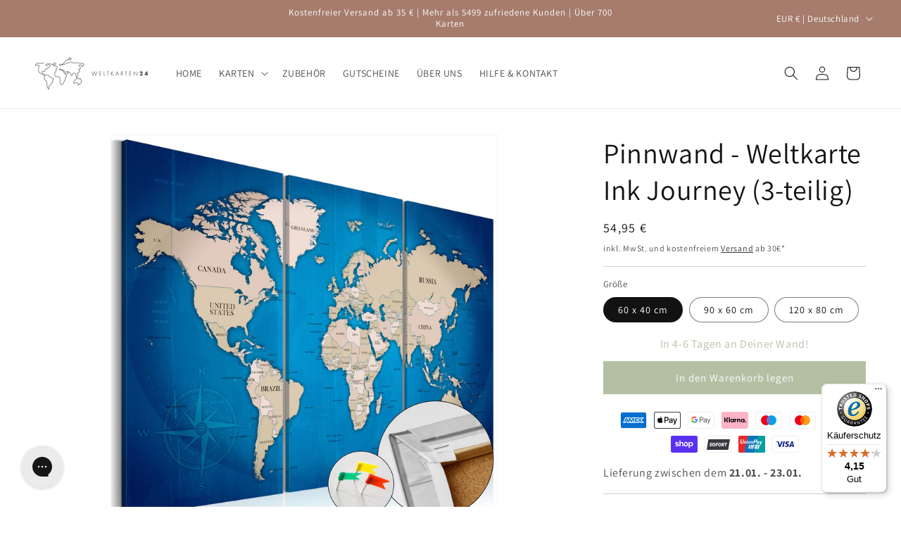

--- FILE ---
content_type: text/javascript
request_url: https://widgets.trustedshops.com/js/X102F2C17C5365612756944C10E4D1119.js
body_size: 1486
content:
((e,t)=>{const a={shopInfo:{tsId:"X102F2C17C5365612756944C10E4D1119",name:"WELTKARTEN24",url:"weltkarten24.com",language:"de",targetMarket:"DEU",ratingVariant:"WIDGET",eTrustedIds:{accountId:"acc-3c65ead0-649f-41c2-8842-1ce0db671cc0",channelId:"chl-8b0da998-300e-490e-8f9b-6d6db269ac6a"},buyerProtection:{certificateType:"CLASSIC",certificateState:"PRODUCTION",mainProtectionCurrency:"EUR",classicProtectionAmount:100,maxProtectionDuration:30,plusProtectionAmount:2e4,basicProtectionAmount:100,firstCertified:"2022-05-25 00:00:00"},reviewSystem:{rating:{averageRating:4.15,averageRatingCount:65,overallRatingCount:294,distribution:{oneStar:9,twoStars:2,threeStars:2,fourStars:9,fiveStars:43}},reviews:[{buyerFirstName:"Umberto",buyerlastName:"R.",average:5,buyerStatement:"Auftrag und Lieferung ohne Probleme erhalten",rawChangeDate:"2026-01-05T07:40:42.000Z",changeDate:"5.1.2026",transactionDate:"8.12.2025"},{buyerFirstName:"Jan",buyerlastName:"v.",average:5,buyerStatement:"... gerne wieder!",rawChangeDate:"2026-01-04T16:18:37.000Z",changeDate:"4.1.2026",transactionDate:"14.12.2025"},{buyerFirstName:"Bianca",buyerlastName:"G.",average:4,buyerStatement:"Die Weltkarte ist richtig klasse und passt perfekt in unser Esszimmer. Leider hat die Angabe der Lieferzeit nicht gestimmt und von Bestellung bis zur Lieferung sind 11 Werktage vergangen.",rawChangeDate:"2026-01-03T18:37:24.000Z",changeDate:"3.1.2026",transactionDate:"9.12.2025"}]},features:["SHOP_CONSUMER_MEMBERSHIP","GUARANTEE_RECOG_CLASSIC_INTEGRATION","MARS_REVIEWS","MARS_EVENTS","DISABLE_REVIEWREQUEST_SENDING","MARS_QUESTIONNAIRE","MARS_PUBLIC_QUESTIONNAIRE","REVIEWS_AUTO_COLLECTION"],consentManagementType:"OFF",urls:{profileUrl:"https://www.trustedshops.de/bewertung/info_X102F2C17C5365612756944C10E4D1119.html",profileUrlLegalSection:"https://www.trustedshops.de/bewertung/info_X102F2C17C5365612756944C10E4D1119.html#legal-info",reviewLegalUrl:"https://help.etrusted.com/hc/de/articles/23970864566162"},contractStartDate:"2022-05-20 00:00:00",shopkeeper:{name:"Peter H. Grützner",street:"Lilienthalstraße 10",country:"DE",city:"Gilching",zip:"82205"},displayVariant:"full",variant:"full",twoLetterCountryCode:"DE"},"process.env":{STAGE:"prod"},externalConfig:{trustbadgeScriptUrl:"https://widgets.trustedshops.com/assets/trustbadge.js",cdnDomain:"widgets.trustedshops.com"},elementIdSuffix:"-98e3dadd90eb493088abdc5597a70810",buildTimestamp:"2026-01-17T05:34:57.599Z",buildStage:"prod"},r=a=>{const{trustbadgeScriptUrl:r}=a.externalConfig;let n=t.querySelector(`script[src="${r}"]`);n&&t.body.removeChild(n),n=t.createElement("script"),n.src=r,n.charset="utf-8",n.setAttribute("data-type","trustbadge-business-logic"),n.onerror=()=>{throw new Error(`The Trustbadge script could not be loaded from ${r}. Have you maybe selected an invalid TSID?`)},n.onload=()=>{e.trustbadge?.load(a)},t.body.appendChild(n)};"complete"===t.readyState?r(a):e.addEventListener("load",(()=>{r(a)}))})(window,document);